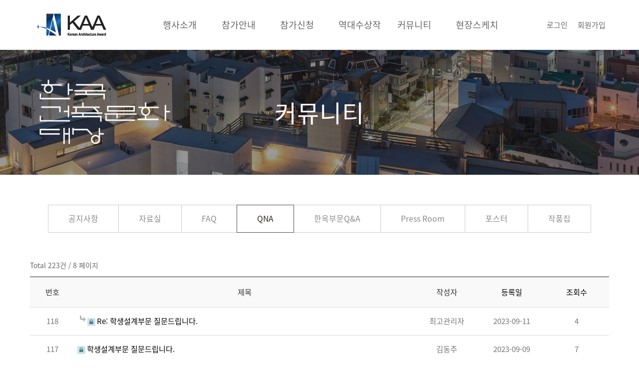

--- FILE ---
content_type: text/html; charset=utf-8
request_url: http://kaa.kira.or.kr/bbs/board.php?bo_table=qa&sst=wr_datetime&sod=desc&sop=and&page=8
body_size: 6705
content:
<!doctype html>
<html lang="ko">
<head>
<meta charset="utf-8">
<meta http-equiv="imagetoolbar" content="no">
<meta http-equiv="X-UA-Compatible" content="IE=edge">
<title>QNA 8 페이지 | 한국건축문화대상</title>
<link rel="stylesheet" href="http://kaa.kira.or.kr/theme/ety_theme_company_v1.2/css/default.css?ver=191202">
<link rel="stylesheet" href="http://kaa.kira.or.kr/skin/board/basic/style.css?ver=191202">
<!--[if lte IE 8]>
<script src="http://kaa.kira.or.kr/js/html5.js"></script>
<![endif]-->
<script>
// 자바스크립트에서 사용하는 전역변수 선언
var g5_url       = "http://kaa.kira.or.kr";
var g5_bbs_url   = "http://kaa.kira.or.kr/bbs";
var g5_is_member = "";
var g5_is_admin  = "";
var g5_is_mobile = "";
var g5_bo_table  = "qa";
var g5_sca       = "";
var g5_editor    = "smarteditor2";
var g5_cookie_domain = "";
</script>
<script src="http://kaa.kira.or.kr/js/jquery-1.8.3.min.js"></script>
<script src="http://kaa.kira.or.kr/js/jquery.menu.js?ver=191202"></script>
<script src="http://kaa.kira.or.kr/js/common.js?ver=191202"></script>
<script src="http://kaa.kira.or.kr/js/wrest.js?ver=191202"></script>
<script src="http://kaa.kira.or.kr/js/placeholders.min.js"></script>
<link rel="stylesheet" href="http://kaa.kira.or.kr/js/font-awesome/css/font-awesome.min.css">
<script src="http://kaa.kira.or.kr/js/event.js"></script>


<!-- google fonts -->
<link href="http://kaa.kira.or.kr/webfont/notosanskr.css" rel="stylesheet">



<!-- Bootstrap core CSS -->
<link href="http://kaa.kira.or.kr/theme/ety_theme_company_v1.2/assets/bootstrap/css/bootstrap.min.css" rel="stylesheet">
<!-- fontawesome -->
<!-- <link rel="stylesheet" href="https://use.fontawesome.com/releases/v5.5.0/css/all.css" integrity="sha384-B4dIYHKNBt8Bc12p+WXckhzcICo0wtJAoU8YZTY5qE0Id1GSseTk6S+L3BlXeVIU" crossorigin="anonymous"> -->
<!-- owl Carousel -->
<link rel="stylesheet" href="http://kaa.kira.or.kr/theme/ety_theme_company_v1.2/assets/owlcarousel/css/owl.carousel.min.css">
<link rel="stylesheet" href="http://kaa.kira.or.kr/theme/ety_theme_company_v1.2/assets/owlcarousel/css/owl.theme.default.min.css">

<!-- countdown -->
<link href="http://kaa.kira.or.kr/theme/ety_theme_company_v1.2/assets/countdown/css/demo.css" rel="stylesheet">
<!-- bootstrap-social icon -->
<link href="http://kaa.kira.or.kr/theme/ety_theme_company_v1.2/assets/bootstrap-social/bootstrap-social.css" rel="stylesheet">
<link href="http://kaa.kira.or.kr/theme/ety_theme_company_v1.2/css/animate.css" rel="stylesheet">
<link href="http://kaa.kira.or.kr/theme/ety_theme_company_v1.2/css/bootstrap-dropdownhover.css" rel="stylesheet">
<!-- Custom & ety -->
<link href="http://kaa.kira.or.kr/theme/ety_theme_company_v1.2/css/modern-business.css" rel="stylesheet">
<link href="http://kaa.kira.or.kr/theme/ety_theme_company_v1.2/css/ety.css" rel="stylesheet">


</head>
<body>

<meta name="viewport" content="width=device-width, initial-scale=1, shrink-to-fit=no">
<link rel="stylesheet" href="http://kaa.kira.or.kr/skin/nav/style.css" type="text/css" />

<div id="viewport">

	<div id="header">

		<div class="container">
			
			<div class="logo">
				<h1 class="text-hide"><span><a href="http://kaa.kira.or.kr"><img src="http://kaa.kira.or.kr/images/logo.png"></a></span></h1>

				<!-- <button id="toggle_right" type="button" data-toggle="collapse" data-target="#navbarResponsive" aria-controls="navbarResponsive" aria-expanded="false" aria-label="Toggle navigation">
					<span class="navbar-toggler-icon"></span>
				</button> -->
				<button id="toggle_right"  type="button" class="icon-mn js-mn d-xl-none">메뉴열기/닫기<span class="navbar-toggler-icon"></span></button>
			</div>


			<nav class="hd-menu d-none d-lg-block">
			
		
			
		
			
		
			
		
			
		
			
		
							
			<ul>
				
				<li class="">
					<a href="/bbs/content.php?co_id=about_kaa&me_code=10" target="_self">
						행사소개					</a>
				</li>
				
				<li class="">
					<a href="/bbs/content.php?co_id=guide_info&me_code=20" target="_self">
						참가안내					</a>
				</li>
				
				<li class="">
					<a href="/bbs/content.php?co_id=application1&me_code=30" target="_self">
						참가신청					</a>
				</li>
				
				<li class="">
					<a href="/bbs/board.php?bo_table=history&sca=2025&me_code=40" target="_self">
						역대수상작					</a>
				</li>
				
				<li class="">
					<a href="/bbs/board.php?bo_table=notice&me_code=50" target="_self">
						커뮤니티					</a>
				</li>
				
				<li class="">
					<a href="/bbs/board.php?bo_table=board6_1&me_code=60" target="_self">
						현장스케치					</a>
				</li>
							</ul>
		</nav>



		<nav id="gnb" style="display:none;">

			<div class="d-lg-none">
				<div class="d-flex-space logo text-hide"><img src="http://kaa.kira.or.kr/images/logo.png"></div>

				<ul class="util">
											<li><a href="http://kaa.kira.or.kr/bbs/login.php">로그인</a></li>
						<li><a href="http://kaa.kira.or.kr/bbs/register.php">회원가입</a></li>
									</ul>
			</div>

			
				
				
				
				
				
				
				
				
				
				
				
				
				<ul class="gnb clearfix">	
					
					<li class="">
						<a class="dep" href="/bbs/content.php?co_id=about_kaa&me_code=10" target="_self">
							행사소개						</a>
						<ul class="depth">

						<li class=""><a href="/bbs/content.php?co_id=about_kaa&me_code=1010" target="_self">행사소개</a></li>
						
						<li class=""><a href="/bbs/content.php?co_id=about_trophy&me_code=1020" target="_self">트로피소개</a></li>
						</ul>
				</li>
				
					<li class="">
						<a class="dep" href="/bbs/content.php?co_id=guide_info&me_code=20" target="_self">
							참가안내						</a>
						<ul class="depth">

						<li class=""><a href="/bbs/content.php?co_id=guide_info&me_code=2010" target="_self">응모부문 및 대상</a></li>
						
						<li class=""><a href="/bbs/content.php?co_id=guide_method&me_code=2020" target="_self">응모방법</a></li>
						
						<li class=""><a href="/bbs/content.php?co_id=guide_receipt&me_code=2030" target="_self">작품접수</a></li>
						
						<li class=""><a href="/bbs/content.php?co_id=guide_exam&me_code=2040" target="_self">심사</a></li>
						
						<li class=""><a href="/bbs/content.php?co_id=guide_prize&me_code=2050" target="_self">수상발표 및 시상/전시</a></li>
						
						<li class=""><a href="/bbs/content.php?co_id=guide_submit&me_code=2060" target="_self">기타출품규정</a></li>
						
						<li class=""><a href="/bbs/content.php?co_id=guide_award&me_code=2070" target="_self">시상내용</a></li>
						</ul>
				</li>
				
					<li class="">
						<a class="dep" href="/bbs/content.php?co_id=application1&me_code=30" target="_self">
							참가신청						</a>
						<ul class="depth">

						<li class=""><a href="/bbs/content.php?co_id=application1&me_code=3010" target="_self">신규 참가신청</a></li>
						</ul>
				</li>
				
					<li class="">
						<a class="dep" href="/bbs/board.php?bo_table=history&sca=2025&me_code=40" target="_self">
							역대수상작						</a>
						<ul class="depth">

						<li class=""><a href="/bbs/board.php?bo_table=history&sca=2025&me_code=4010" target="_self">건축물부문</a></li>
						
						<li class=""><a href="/bbs/board.php?bo_table=board&me_code=4060" target="_self">건축문화진흥부문</a></li>
						
						<li class=""><a href="/bbs/board.php?bo_table=history2&sca=2025&me_code=4030" target="_self">학생설계부문</a></li>
						
						<li class=""><a href="/bbs/board.php?bo_table=history1&sca=2022&me_code=4020" target="_self">신진건축사부문</a></li>
						
						<li class=""><a href="/bbs/board.php?bo_table=yearaward&me_code=4040" target="_self">올해의 건축문화인상</a></li>
						
						<li class=""><a href="/bbs/board.php?bo_table=award&me_code=4050" target="_self">공로상</a></li>
						</ul>
				</li>
				
					<li class="">
						<a class="dep" href="/bbs/board.php?bo_table=notice&me_code=50" target="_self">
							커뮤니티						</a>
						<ul class="depth">

						<li class=""><a href="/bbs/board.php?bo_table=notice&me_code=5010" target="_self">공지사항</a></li>
						
						<li class=""><a href="/bbs/board.php?bo_table=pds&me_code=5020" target="_self">자료실</a></li>
						
						<li class=""><a href="/bbs/board.php?bo_table=faq&me_code=5030" target="_self">FAQ</a></li>
						
						<li class="active"><a href="/bbs/board.php?bo_table=qa&me_code=5040" target="_self">QNA</a></li>
						
						<li class=""><a href="/bbs/board.php?bo_table=hanokqna&me_code=5080" target="_self">한옥부문Q&A</a></li>
						
						<li class=""><a href="/bbs/board.php?bo_table=pressroom&me_code=5050" target="_self">Press Room</a></li>
						
						<li class=""><a href="/bbs/board.php?bo_table=poster&me_code=5060" target="_self">포스터</a></li>
						
						<li class=""><a href="/bbs/board.php?bo_table=portfolio&me_code=5070" target="_self">작품집</a></li>
						</ul>
				</li>
				
					<li class="">
						<a class="dep" href="/bbs/board.php?bo_table=board6_1&me_code=60" target="_self">
							현장스케치						</a>
						<ul class="depth">

						<li class=""><a href="/bbs/board.php?bo_table=board6_1&me_code=6010" target="_self">심사현장</a></li>
						
						<li class=""><a href="/bbs/board.php?bo_table=board6_2&me_code=6020" target="_self">시상식 및 전시회</a></li>
						</ul>
				</li>
							</ul>
		</nav>

		<nav class="util d-none d-lg-flex">
							<a href="http://kaa.kira.or.kr/bbs/login.php" class="popup_link">로그인</a>
				<a href="http://kaa.kira.or.kr/bbs/register.php">회원가입</a>
						
		</nav>	

	</div>

</div>



<!-- 콘텐츠 시작 { -->
<div id="content_wrap">


	<script type="text/javascript">
	<!--
		function display_submenu(num) { 
			 document.getElementById("mysub"+num).style.display="block";
		}
	//-->
	</script>



	<div id="submenu">
		

		<div id="mysub0" style="display:none;">




			<header class="sub-hd v1">
				<div class="container">
					<img src="http://kaa.kira.or.kr/images/subtitle.png">
					<h2><p>행사소개</p></h2>
				</div>
			</header>










								<button type="button" class="m_snb_toggle">QNA</button>
			
    		


			<ul class="dep1">
			<li class="">
				<a href="/bbs/content.php?co_id=about_kaa" target="_self" class="">행사소개</a>
			</li>




			
			<li class="">
				<a href="/bbs/content.php?co_id=about_trophy" target="_self" class="">트로피소개</a>
			</li>




			</ul>		</div>

	

		<div id="mysub1" style="display:none;">




			<header class="sub-hd v1">
				<div class="container">
					<img src="http://kaa.kira.or.kr/images/subtitle.png">
					<h2><p>참가안내</p></h2>
				</div>
			</header>










								<button type="button" class="m_snb_toggle">QNA</button>
			
    		


			<ul class="dep1">
			<li class="">
				<a href="/bbs/content.php?co_id=guide_info" target="_self" class="">응모부문 및 대상</a>
			</li>




			
			<li class="">
				<a href="/bbs/content.php?co_id=guide_method" target="_self" class="">응모방법</a>
			</li>




			
			<li class="">
				<a href="/bbs/content.php?co_id=guide_receipt" target="_self" class="">작품접수</a>
			</li>




			
			<li class="">
				<a href="/bbs/content.php?co_id=guide_exam" target="_self" class="">심사</a>
			</li>




			
			<li class="">
				<a href="/bbs/content.php?co_id=guide_prize" target="_self" class="">수상발표 및 시상/전시</a>
			</li>




			
			<li class="">
				<a href="/bbs/content.php?co_id=guide_submit" target="_self" class="">기타출품규정</a>
			</li>




			
			<li class="">
				<a href="/bbs/content.php?co_id=guide_award" target="_self" class="">시상내용</a>
			</li>




			</ul>		</div>

	

		<div id="mysub2" style="display:none;">




			<header class="sub-hd v1">
				<div class="container">
					<img src="http://kaa.kira.or.kr/images/subtitle.png">
					<h2><p>참가신청</p></h2>
				</div>
			</header>










								<button type="button" class="m_snb_toggle">QNA</button>
			
    		


			<ul class="dep1">
			<li class="">
				<a href="/bbs/content.php?co_id=application1" target="_self" class="">신규 참가신청</a>
			</li>




			</ul>		</div>

	

		<div id="mysub3" style="display:none;">




			<header class="sub-hd v1">
				<div class="container">
					<img src="http://kaa.kira.or.kr/images/subtitle.png">
					<h2><p>역대수상작</p></h2>
				</div>
			</header>










								<button type="button" class="m_snb_toggle">QNA</button>
			
    		


			<ul class="dep1">
			<li class="">
				<a href="/bbs/board.php?bo_table=history&sca=2025" target="_self" class="">건축물부문</a>
			</li>




			
			<li class="">
				<a href="/bbs/board.php?bo_table=board" target="_self" class="">건축문화진흥부문</a>
			</li>




			
			<li class="">
				<a href="/bbs/board.php?bo_table=history2&sca=2025" target="_self" class="">학생설계부문</a>
			</li>




			
			<li class="">
				<a href="/bbs/board.php?bo_table=history1&sca=2022" target="_self" class="">신진건축사부문</a>
			</li>




			
			<li class="">
				<a href="/bbs/board.php?bo_table=yearaward" target="_self" class="">올해의 건축문화인상</a>
			</li>




			
			<li class="">
				<a href="/bbs/board.php?bo_table=award" target="_self" class="">공로상</a>
			</li>




			</ul>		</div>

	

		<div id="mysub4" style="display:none;">




			<header class="sub-hd v1">
				<div class="container">
					<img src="http://kaa.kira.or.kr/images/subtitle.png">
					<h2><p>커뮤니티</p></h2>
				</div>
			</header>










								<button type="button" class="m_snb_toggle">QNA</button>
			
    		


			<ul class="dep1">
			<li class="">
				<a href="/bbs/board.php?bo_table=notice" target="_self" class="">공지사항</a>
			</li>




			
			<li class="">
				<a href="/bbs/board.php?bo_table=pds" target="_self" class="">자료실</a>
			</li>




			
			<li class="">
				<a href="/bbs/board.php?bo_table=faq" target="_self" class="">FAQ</a>
			</li>




			
			<li class="active">
				<a href="/bbs/board.php?bo_table=qa" target="_self" class="active">QNA</a>
			</li>




			<script language='javascript'> display_submenu(4 ); </script> 
			<li class="">
				<a href="/bbs/board.php?bo_table=hanokqna" target="_self" class="">한옥부문Q&A</a>
			</li>




			
			<li class="">
				<a href="/bbs/board.php?bo_table=pressroom" target="_self" class="">Press Room</a>
			</li>




			
			<li class="">
				<a href="/bbs/board.php?bo_table=poster" target="_self" class="">포스터</a>
			</li>




			
			<li class="">
				<a href="/bbs/board.php?bo_table=portfolio" target="_self" class="">작품집</a>
			</li>




			</ul>		</div>

	

		<div id="mysub5" style="display:none;">




			<header class="sub-hd v1">
				<div class="container">
					<img src="http://kaa.kira.or.kr/images/subtitle.png">
					<h2><p>현장스케치</p></h2>
				</div>
			</header>










								<button type="button" class="m_snb_toggle">QNA</button>
			
    		


			<ul class="dep1">
			<li class="">
				<a href="/bbs/board.php?bo_table=board6_1" target="_self" class="">심사현장</a>
			</li>




			
			<li class="">
				<a href="/bbs/board.php?bo_table=board6_2" target="_self" class="">시상식 및 전시회</a>
			</li>




			</ul>		</div>

		</div>






    <div id="sub_content" class="container">
      




<!--
	<div class="ety-mt"></div>
    <div class="container">
      <h1 class="mt-4 mb-3">
        <small>QNA</small>
      </h1>
      <ol class="breadcrumb">
        <li class="breadcrumb-item">
          <a href="http://kaa.kira.or.kr">Home</a>
        </li>
        <li class="breadcrumb-item active">QNA</li>
      </ol>
      <div class="row">
        <div class="col-lg-3 mb-4">
          <div class="list-group">
            <a href="http://kaa.kira.or.kr" class="list-group-item">Home</a>
			<a href="http://kaa.kira.or.kr/bbs/board.php?bo_table=notice" class="list-group-item">공지사항</a>
			<a href="http://kaa.kira.or.kr/bbs/board.php?bo_table=free" class="list-group-item">게시판 스킨 1</a>
			<a href="http://kaa.kira.or.kr/bbs/board.php?bo_table=free_responsive" class="list-group-item">게시판 스킨 2</a>
			<a href="http://kaa.kira.or.kr/bbs/board.php?bo_table=free_scroll" class="list-group-item">게시판 스킨 3</a>
			<a href="http://kaa.kira.or.kr/bbs/board.php?bo_table=gallery" class="list-group-item ">포트폴리오</a>
            <a href="http://kaa.kira.or.kr/bbs/qalist.php" class="list-group-item">Custom</a>
			<a href="http://kaa.kira.or.kr/bbs/faq.php" class="list-group-item">FAQ</a>
          </div>
        </div>
        <div class="col-lg-9 mb-4">
-->







<script>
$(document).ready(function() {
    $("#bo_cate_ul li").eq(0).hide(); // "전체"를 보이지 않도록 숨김
});
</script>


<!-- 게시판 목록 시작 { -->
<div id="bo_list" style="width:100%">

    <!-- 게시판 카테고리 시작 { -->
        <!-- } 게시판 카테고리 끝 -->
    <div class="boardType1">
    <form name="fboardlist" id="fboardlist" action="http://kaa.kira.or.kr/bbs/board_list_update.php" onsubmit="return fboardlist_submit(this);" method="post">
    
    <input type="hidden" name="bo_table" value="qa">
    <input type="hidden" name="sfl" value="">
    <input type="hidden" name="stx" value="">
    <input type="hidden" name="spt" value="">
    <input type="hidden" name="sca" value="">
    <input type="hidden" name="sst" value="wr_datetime">
    <input type="hidden" name="sod" value="desc">
    <input type="hidden" name="page" value="8">
    <input type="hidden" name="sw" value="">

    <!-- 게시판 페이지 정보 및 버튼 시작 { -->
    <div id="bo_btn_top">
        <div id="bo_list_total">
            <span>Total 223건</span> / 
            8 페이지
        </div>

        <ul class="btn_bo_user">
        	                    	        </ul>
    </div>
    <!-- } 게시판 페이지 정보 및 버튼 끝 -->
        	
    <div class="tbl_head01 tbl_wrap">

        
        <div class="caption">QNA 목록</div>
        
        <ul class="thead">
                        <li scope="col" class="th td_num">번호</li>
            <li scope="col" class="th td_subject">제목</li>
            <li scope="col" class="th td_name">작성자</li>
            <li scope="col" class="th td_date"><a href="/bbs/board.php?bo_table=qa&amp;sop=and&amp;sst=wr_datetime&amp;sod=asc&amp;sfl=&amp;stx=&amp;sca=&amp;page=8">등록일</a></li>
			<li scope="col"class="th td_hit"><a href="/bbs/board.php?bo_table=qa&amp;sop=and&amp;sst=wr_hit&amp;sod=desc&amp;sfl=&amp;stx=&amp;sca=&amp;page=8">조회수</a></li>
			                    </ul>
        
       <div class="tbody">
        

        <a href="http://kaa.kira.or.kr/bbs/board.php?bo_table=qa&amp;wr_id=164&amp;sst=wr_datetime&amp;sod=desc&amp;sop=and&amp;page=8" class="tr  even">
                        <div class="td td_num">
            118            </div>

            <div class="td td_subject"">
                                <div class="bo_tit">
                   
                        <img src="http://kaa.kira.or.kr/skin/board/basic/img/icon_reply.gif" class="icon_reply" alt="답변글">                        <i class="fa fa-lock" aria-hidden="true"></i>                        <p>Re: 학생설계부문 질문드립니다.</p>
                    
											
                                    </div>
            </div>
            <div class="td td_name inline sv_use"><span class="sv_member">최고관리자</span></div>
			<div class="td td_date">2023-09-11</div>
            <div class="td td_hit inline"><span class="none-md">조회</span> 4</div>
                                    

        </a>
        

        <a href="http://kaa.kira.or.kr/bbs/board.php?bo_table=qa&amp;wr_id=163&amp;sst=wr_datetime&amp;sod=desc&amp;sop=and&amp;page=8" class="tr  ">
                        <div class="td td_num">
            117            </div>

            <div class="td td_subject"">
                                <div class="bo_tit">
                   
                                                <i class="fa fa-lock" aria-hidden="true"></i>                        <p>학생설계부문 질문드립니다.</p>
                    
											
                                    </div>
            </div>
            <div class="td td_name inline sv_use"><span class="sv_member">김동주</span></div>
			<div class="td td_date">2023-09-09</div>
            <div class="td td_hit inline"><span class="none-md">조회</span> 7</div>
                                    

        </a>
        

        <a href="http://kaa.kira.or.kr/bbs/board.php?bo_table=qa&amp;wr_id=161&amp;sst=wr_datetime&amp;sod=desc&amp;sop=and&amp;page=8" class="tr  even">
                        <div class="td td_num">
            116            </div>

            <div class="td td_subject"">
                                <div class="bo_tit">
                   
                                                <i class="fa fa-lock" aria-hidden="true"></i>                        <p>학생 설계 공모전 부문</p>
                    
											
                                    </div>
            </div>
            <div class="td td_name inline sv_use"><span class="sv_member">김가현</span></div>
			<div class="td td_date">2023-09-08</div>
            <div class="td td_hit inline"><span class="none-md">조회</span> 5</div>
                                    

        </a>
        

        <a href="http://kaa.kira.or.kr/bbs/board.php?bo_table=qa&amp;wr_id=160&amp;sst=wr_datetime&amp;sod=desc&amp;sop=and&amp;page=8" class="tr  ">
                        <div class="td td_num">
            115            </div>

            <div class="td td_subject"">
                                <div class="bo_tit">
                   
                        <img src="http://kaa.kira.or.kr/skin/board/basic/img/icon_reply.gif" class="icon_reply" alt="답변글">                        <i class="fa fa-lock" aria-hidden="true"></i>                        <p>Re: 일정은 어디에서 볼 수 있나요?</p>
                    
											
                                    </div>
            </div>
            <div class="td td_name inline sv_use"><span class="sv_member">최고관리자</span></div>
			<div class="td td_date">2023-09-08</div>
            <div class="td td_hit inline"><span class="none-md">조회</span> 4</div>
                                    

        </a>
        

        <a href="http://kaa.kira.or.kr/bbs/board.php?bo_table=qa&amp;wr_id=158&amp;sst=wr_datetime&amp;sod=desc&amp;sop=and&amp;page=8" class="tr  even">
                        <div class="td td_num">
            114            </div>

            <div class="td td_subject"">
                                <div class="bo_tit">
                   
                        <img src="http://kaa.kira.or.kr/skin/board/basic/img/icon_reply.gif" class="icon_reply" alt="답변글">                        <i class="fa fa-lock" aria-hidden="true"></i>                        <p>Re: 학생설계 공모 부분</p>
                    
											
                                    </div>
            </div>
            <div class="td td_name inline sv_use"><span class="sv_member">최고관리자</span></div>
			<div class="td td_date">2023-09-08</div>
            <div class="td td_hit inline"><span class="none-md">조회</span> 3</div>
                                    

        </a>
        

        <a href="http://kaa.kira.or.kr/bbs/board.php?bo_table=qa&amp;wr_id=159&amp;sst=wr_datetime&amp;sod=desc&amp;sop=and&amp;page=8" class="tr  ">
                        <div class="td td_num">
            113            </div>

            <div class="td td_subject"">
                                <div class="bo_tit">
                   
                                                <i class="fa fa-lock" aria-hidden="true"></i>                        <p>일정은 어디에서 볼 수 있나요?</p>
                    
											
                                    </div>
            </div>
            <div class="td td_name inline sv_use"><span class="sv_member">박상언</span></div>
			<div class="td td_date">2023-09-08</div>
            <div class="td td_hit inline"><span class="none-md">조회</span> 2</div>
                                    

        </a>
        

        <a href="http://kaa.kira.or.kr/bbs/board.php?bo_table=qa&amp;wr_id=157&amp;sst=wr_datetime&amp;sod=desc&amp;sop=and&amp;page=8" class="tr  even">
                        <div class="td td_num">
            112            </div>

            <div class="td td_subject"">
                                <div class="bo_tit">
                   
                                                <i class="fa fa-lock" aria-hidden="true"></i>                        <p>학생설계 공모 부분</p>
                    
											
                                    </div>
            </div>
            <div class="td td_name inline sv_use"><span class="sv_member">박성진</span></div>
			<div class="td td_date">2023-09-07</div>
            <div class="td td_hit inline"><span class="none-md">조회</span> 3</div>
                                    

        </a>
        

        <a href="http://kaa.kira.or.kr/bbs/board.php?bo_table=qa&amp;wr_id=154&amp;sst=wr_datetime&amp;sod=desc&amp;sop=and&amp;page=8" class="tr  ">
                        <div class="td td_num">
            111            </div>

            <div class="td td_subject"">
                                <div class="bo_tit">
                   
                        <img src="http://kaa.kira.or.kr/skin/board/basic/img/icon_reply.gif" class="icon_reply" alt="답변글">                        <i class="fa fa-lock" aria-hidden="true"></i>                        <p>Re: 학생설계공모부문</p>
                    
											
                                    </div>
            </div>
            <div class="td td_name inline sv_use"><span class="sv_member">최고관리자</span></div>
			<div class="td td_date">2023-09-05</div>
            <div class="td td_hit inline"><span class="none-md">조회</span> 3</div>
                                    

        </a>
        

        <a href="http://kaa.kira.or.kr/bbs/board.php?bo_table=qa&amp;wr_id=146&amp;sst=wr_datetime&amp;sod=desc&amp;sop=and&amp;page=8" class="tr  even">
                        <div class="td td_num">
            110            </div>

            <div class="td td_subject"">
                                <div class="bo_tit">
                   
                        <img src="http://kaa.kira.or.kr/skin/board/basic/img/icon_reply.gif" class="icon_reply" alt="답변글">                        <i class="fa fa-lock" aria-hidden="true"></i>                        <p>Re: 온라인 접수,ppt 관련  질문드립니다.</p>
                    
											
                                    </div>
            </div>
            <div class="td td_name inline sv_use"><span class="sv_member">최고관리자</span></div>
			<div class="td td_date">2023-09-05</div>
            <div class="td td_hit inline"><span class="none-md">조회</span> 6</div>
                                    

        </a>
        

        <a href="http://kaa.kira.or.kr/bbs/board.php?bo_table=qa&amp;wr_id=142&amp;sst=wr_datetime&amp;sod=desc&amp;sop=and&amp;page=8" class="tr  ">
                        <div class="td td_num">
            109            </div>

            <div class="td td_subject"">
                                <div class="bo_tit">
                   
                        <img src="http://kaa.kira.or.kr/skin/board/basic/img/icon_reply.gif" class="icon_reply" alt="답변글">                        <i class="fa fa-lock" aria-hidden="true"></i>                        <p>Re: 학생 공모전 문의</p>
                    
											
                                    </div>
            </div>
            <div class="td td_name inline sv_use"><span class="sv_member">최고관리자</span></div>
			<div class="td td_date">2023-09-05</div>
            <div class="td td_hit inline"><span class="none-md">조회</span> 2</div>
                                    

        </a>
        

        <a href="http://kaa.kira.or.kr/bbs/board.php?bo_table=qa&amp;wr_id=156&amp;sst=wr_datetime&amp;sod=desc&amp;sop=and&amp;page=8" class="tr  even">
                        <div class="td td_num">
            108            </div>

            <div class="td td_subject"">
                                <div class="bo_tit">
                   
                        <img src="http://kaa.kira.or.kr/skin/board/basic/img/icon_reply.gif" class="icon_reply" alt="답변글">                        <i class="fa fa-lock" aria-hidden="true"></i>                        <p>Re: 학생설계공모전 부문 질문</p>
                    
											
                                    </div>
            </div>
            <div class="td td_name inline sv_use"><span class="sv_member">최고관리자</span></div>
			<div class="td td_date">2023-09-05</div>
            <div class="td td_hit inline"><span class="none-md">조회</span> 8</div>
                                    

        </a>
        

        <a href="http://kaa.kira.or.kr/bbs/board.php?bo_table=qa&amp;wr_id=148&amp;sst=wr_datetime&amp;sod=desc&amp;sop=and&amp;page=8" class="tr  ">
                        <div class="td td_num">
            107            </div>

            <div class="td td_subject"">
                                <div class="bo_tit">
                   
                        <img src="http://kaa.kira.or.kr/skin/board/basic/img/icon_reply.gif" class="icon_reply" alt="답변글">                        <i class="fa fa-lock" aria-hidden="true"></i>                        <p>Re: 학생부문공모전 패널에 관련한 질문입니다</p>
                    
											
                                    </div>
            </div>
            <div class="td td_name inline sv_use"><span class="sv_member">최고관리자</span></div>
			<div class="td td_date">2023-09-05</div>
            <div class="td td_hit inline"><span class="none-md">조회</span> 6</div>
                                    

        </a>
        

        <a href="http://kaa.kira.or.kr/bbs/board.php?bo_table=qa&amp;wr_id=150&amp;sst=wr_datetime&amp;sod=desc&amp;sop=and&amp;page=8" class="tr  even">
                        <div class="td td_num">
            106            </div>

            <div class="td td_subject"">
                                <div class="bo_tit">
                   
                        <img src="http://kaa.kira.or.kr/skin/board/basic/img/icon_reply.gif" class="icon_reply" alt="답변글">                        <i class="fa fa-lock" aria-hidden="true"></i>                        <p>Re: 학생설계공모전부문 질문 드립니다!</p>
                    
											
                                    </div>
            </div>
            <div class="td td_name inline sv_use"><span class="sv_member">최고관리자</span></div>
			<div class="td td_date">2023-09-05</div>
            <div class="td td_hit inline"><span class="none-md">조회</span> 4</div>
                                    

        </a>
        

        <a href="http://kaa.kira.or.kr/bbs/board.php?bo_table=qa&amp;wr_id=155&amp;sst=wr_datetime&amp;sod=desc&amp;sop=and&amp;page=8" class="tr  ">
                        <div class="td td_num">
            105            </div>

            <div class="td td_subject"">
                                <div class="bo_tit">
                   
                                                <i class="fa fa-lock" aria-hidden="true"></i>                        <p>학생설계공모전 부문 질문</p>
                    
											
                                    </div>
            </div>
            <div class="td td_name inline sv_use"><span class="sv_member">배문규</span></div>
			<div class="td td_date">2023-09-04</div>
            <div class="td td_hit inline"><span class="none-md">조회</span> 6</div>
                                    

        </a>
        

        <a href="http://kaa.kira.or.kr/bbs/board.php?bo_table=qa&amp;wr_id=152&amp;sst=wr_datetime&amp;sod=desc&amp;sop=and&amp;page=8" class="tr  even">
                        <div class="td td_num">
            104            </div>

            <div class="td td_subject"">
                                <div class="bo_tit">
                   
                        <img src="http://kaa.kira.or.kr/skin/board/basic/img/icon_reply.gif" class="icon_reply" alt="답변글">                        <i class="fa fa-lock" aria-hidden="true"></i>                        <p>Re: 한국건축문화대상 설계부문 접수 일부 수정 가능한지 궁금합니다.</p>
                    
											
                                    </div>
            </div>
            <div class="td td_name inline sv_use"><span class="sv_member">최고관리자</span></div>
			<div class="td td_date">2023-09-04</div>
            <div class="td td_hit inline"><span class="none-md">조회</span> 6</div>
                                    

        </a>
                        </div>
        
    </div>
	<!-- 페이지 -->
	<nav class="pg_wrap"><span class="pg"><a href="http://kaa.kira.or.kr/bbs/board.php?bo_table=qa&amp;sst=wr_datetime&amp;sod=desc&amp;sop=and&amp;page=1" class="pg_page pg_start">처음</a>
<a href="http://kaa.kira.or.kr/bbs/board.php?bo_table=qa&amp;sst=wr_datetime&amp;sod=desc&amp;sop=and&amp;page=1" class="pg_page">1<span class="sound_only">페이지</span></a>
<a href="http://kaa.kira.or.kr/bbs/board.php?bo_table=qa&amp;sst=wr_datetime&amp;sod=desc&amp;sop=and&amp;page=2" class="pg_page">2<span class="sound_only">페이지</span></a>
<a href="http://kaa.kira.or.kr/bbs/board.php?bo_table=qa&amp;sst=wr_datetime&amp;sod=desc&amp;sop=and&amp;page=3" class="pg_page">3<span class="sound_only">페이지</span></a>
<a href="http://kaa.kira.or.kr/bbs/board.php?bo_table=qa&amp;sst=wr_datetime&amp;sod=desc&amp;sop=and&amp;page=4" class="pg_page">4<span class="sound_only">페이지</span></a>
<a href="http://kaa.kira.or.kr/bbs/board.php?bo_table=qa&amp;sst=wr_datetime&amp;sod=desc&amp;sop=and&amp;page=5" class="pg_page">5<span class="sound_only">페이지</span></a>
<a href="http://kaa.kira.or.kr/bbs/board.php?bo_table=qa&amp;sst=wr_datetime&amp;sod=desc&amp;sop=and&amp;page=6" class="pg_page">6<span class="sound_only">페이지</span></a>
<a href="http://kaa.kira.or.kr/bbs/board.php?bo_table=qa&amp;sst=wr_datetime&amp;sod=desc&amp;sop=and&amp;page=7" class="pg_page">7<span class="sound_only">페이지</span></a>
<span class="sound_only">열린</span><strong class="pg_current">8</strong><span class="sound_only">페이지</span>
<a href="http://kaa.kira.or.kr/bbs/board.php?bo_table=qa&amp;sst=wr_datetime&amp;sod=desc&amp;sop=and&amp;page=9" class="pg_page">9<span class="sound_only">페이지</span></a>
<a href="http://kaa.kira.or.kr/bbs/board.php?bo_table=qa&amp;sst=wr_datetime&amp;sod=desc&amp;sop=and&amp;page=10" class="pg_page">10<span class="sound_only">페이지</span></a>
<a href="http://kaa.kira.or.kr/bbs/board.php?bo_table=qa&amp;sst=wr_datetime&amp;sod=desc&amp;sop=and&amp;page=11" class="pg_page pg_next">다음</a>
<a href="http://kaa.kira.or.kr/bbs/board.php?bo_table=qa&amp;sst=wr_datetime&amp;sod=desc&amp;sop=and&amp;page=15" class="pg_page pg_end">맨끝</a>
</span></nav>	<!-- 페이지 -->
	
    <!--   -->
	


    </form>
	<div class="bo_footer">
		<!-- 게시판 검색 시작 { -->
		<fieldset id="bo_sch" class="form-box">
			<legend>게시물 검색</legend>
			<form name="fsearch" method="get">
			<div class="input-group search-input">
				<span class="input-style select-box select-box2">
					<input type="hidden" name="bo_table" value="qa">
					<input type="hidden" name="sca" value="">
					<input type="hidden" name="sop" value="and">
					<label for="sfl" class="sound_only">검색대상</label>
					<select name="sfl" id="sfl"  class="select-type">
						<option value="wr_subject">제목</option>
						<option value="wr_content">내용</option>
						<option value="wr_subject||wr_content">제목+내용</option>
						<option value="mb_id,1">회원아이디</option>
						<option value="mb_id,0">회원아이디(코)</option>
						<option value="wr_name,1">글쓴이</option>
						<option value="wr_name,0">글쓴이(코)</option>
					</select>
					<label for="stx" class="sound_only">검색어<strong class="sound_only"> 필수</strong></label>
					<input type="text" name="stx" value="" required id="stx" class="input-type input-type2" size="25" maxlength="20" placeholder="검색어를 입력해주세요">
					<button type="submit" value="검색"  class="sch_btn"><i class="ico-seach" aria-hidden="true"></i><span class="sound_only">검색</span></button>
				</span>
			</div>
			</form>
		</fieldset>
		<!-- } 게시판 검색 끝 --> 
	

		</div>





</div>


<!-- } 게시판 목록 끝 -->

<!--
	</div></div>
-->


	</div></div>



    <div id="footer" class="bg-dark">
		<div class="container footer">
			<div class="add_bx">
				<!-- <p class="ko1">
					<span class="no_be no_pl">대표전화 : 02-3415-6800</span>
					<span>FAX : 02-3415-6898~9</span>
					<span>서울특별시 서초구 효령로 317(서초동)  대한건축사협회</span>
				</p> -->

			</div>
			<div class="copy_t">
				<p class="en1">주최&middot;주관 : 국토교통부 </p>
				<!-- <p class="en1">주관 : 대한건축사협회</p> -->
				<p class="en1">후원 : ㈜서울경제신문, 대한건축사협회 , 국가건축정책위원회, 건축공간연구원, 한국토지주택공사</p>
				<p class="en1">문의 : 02-550-2563<!-- 070-4219-7464 (한국건축문화대상 사무국) <span>이메일 : <a href="mailto:ldh5817@naver.com">ldh5817@naver.com</a></span> --></p>              
				<!-- <p class="en1">홈페이지 이용문의 : 070-4077-1940</p> -->
			</div>
		</div><!--/container-->
    </div>

</div>









    <!-- Bootstrap core JavaScript -->
    <!--<script src="vendor/jquery/jquery.min.js"></script>-->
	<script type="text/javascript" src="http://code.jquery.com/jquery-1.11.0.min.js"></script>
	<script>
	var jQuery = $.noConflict(true);
	</script>
    <script src="http://kaa.kira.or.kr/theme/ety_theme_company_v1.2/assets/bootstrap/js/bootstrap.bundle.min.js"></script>
	<script src="http://kaa.kira.or.kr/theme/ety_theme_company_v1.2/assets/parallax/js/parallax.min.js"></script>
	<script src="http://kaa.kira.or.kr/theme/ety_theme_company_v1.2/assets/owlcarousel/js/owl.carousel.min.js"></script>
	<!-- countdown -->
	<script type="text/javascript" src="http://kaa.kira.or.kr/theme/ety_theme_company_v1.2/assets/countdown/js/kinetic.js"></script>
	<script type="text/javascript" src="http://kaa.kira.or.kr/theme/ety_theme_company_v1.2/assets/countdown/js/jquery.final-countdown.js"></script>
	<script type="text/javascript" src="http://kaa.kira.or.kr/theme/ety_theme_company_v1.2/js/bootstrap-dropdownhover.js"></script>
	<script type="text/javascript" src="http://kaa.kira.or.kr/theme/ety_theme_company_v1.2/js/custom.js"></script>
	<script>
		jQuery('.parallax-window').parallax({imageSrc: 'http://placehold.it/1920x1280'});
	</script>
	<script>
		$(document).ready(function () {
			//owl
			jQuery(".owl-carousel").owlCarousel({
				loop:true,
				margin:3,
				nav:false,
				responsive:{
					0:{
						items:2
					},
					600:{
						items:3
					},
					1000:{
						items:6
					}
				}
			});

			// countdown
			'use strict';			
			jQuery('.countdown').final_countdown({
				'start': 1362139200,
				'end': 1388461320,
				'now': 1387461319        
			});
		});
	</script>



<!-- } 하단 끝 -->

<script>
$(function() {
    // 폰트 리사이즈 쿠키있으면 실행
    font_resize("container", get_cookie("ck_font_resize_rmv_class"), get_cookie("ck_font_resize_add_class"));
});
</script>



<!-- ie6,7에서 사이드뷰가 게시판 목록에서 아래 사이드뷰에 가려지는 현상 수정 -->
<!--[if lte IE 7]>
<script>
$(function() {
    var $sv_use = $(".sv_use");
    var count = $sv_use.length;

    $sv_use.each(function() {
        $(this).css("z-index", count);
        $(this).css("position", "relative");
        count = count - 1;
    });
});
</script>
<![endif]-->

</body>
</html>

<!-- 사용스킨 : basic -->


--- FILE ---
content_type: application/javascript
request_url: http://kaa.kira.or.kr/js/event.js
body_size: 1741
content:

// Scroll Move
function scrollMove(t,h) {
	'use strict';
	if(h==undefined) h=0;
	var o = jQuery('html, body');
	o.animate({
		scrollTop:jQuery(t).offset().top-h
	},500);
}

// Menu Open
function menuOpen(o, t){
	"use strict";
	var o = jQuery(o).attr('id');
	var a = -jQuery(window).scrollTop();
	jQuery('#viewport').css('top',a);
	jQuery('#'+o).before('<a class="dim" onclick="menuClose('+o+');"><i class="sr-only">close</i></a>');
	jQuery('body').addClass('nav-open');
	setTimeout(function  () {
		jQuery('#'+o).show(0,function(){
			jQuery('body').addClass(o+'-open');
		});
	},300);
}

// Menu Close
function menuClose(o, t){
	'use strict';
	var o = jQuery(o).attr('id');
	var originScroll = -jQuery('#viewport').position().top;
	t = !t && 0;

	jQuery('body').removeClass(o+'-open').find('.dim').remove();
	setTimeout(function(){
		jQuery('#'+o).hide();
		jQuery('body').removeClass('nav-open gnb-open');
		if (originScroll != -0) {
			jQuery(window).scrollTop(originScroll);
		}
		jQuery('#viewport').removeAttr('style');
	},300);	
	close_toggle();

	function close_toggle(){
		$('#toggle_left, #toggle_right').removeClass('on');
		$("#viewport").removeClass("on toggle_left toggle_right");
		return false;
	}
}

jQuery(function($){
	$('#toggle_left, #toggle_right').on('click',function(e){
		if(!$(this).hasClass("on")){
			close_toggle();
			$(this).addClass('on');
			$("#viewport").addClass("on "+$(this).attr("id"));
			return false;
		}else{
			close_toggle();
		}
	});

	$('.dim').on('click',function(){
		close_toggle();
	});
	function close_toggle(){
		$('#toggle_left, #toggle_right').removeClass('on');
		$("#viewport").removeClass("on toggle_left toggle_right");
		return false;
	}


	//mobile snb
	var $snb = $('#submenu');
	var $snb_dep1 = $snb.find('.dep1');
	$snb.find('.m_snb_toggle').on('click', function(){
		if($(this).hasClass('on')){
			$(this).removeClass('on');
			$snb_dep1.removeClass('on');
		}else{
			$(this).addClass('on');
			$snb_dep1.addClass('on');
		}
		return false;
	});
});

jQuery(function($){
	'use strict';
	var $body = $('body');
	var $window = $(window);
//	if($window.width()<1023){
//		$window.scroll(function(){
//			if($window.scrollTop() > $window.height()/2){
//				$body.addClass('is-scroll');
//			}else{
//				$body.removeClass('is-scroll');
//			}
//		});
//	}
	var jbOffset = jQuery( '.gnb' ).offset();
	$window.scroll(function(){
		if(jQuery(document).scrollTop() > jbOffset.top) {
			jQuery('.float-buttons').addClass('float-buttons_view');
		}else {
			jQuery('.float-buttons').removeClass('float-buttons_view');
		}
	});
	jQuery('body').append('<div class="float-buttons"><a href="#viewport" class="btn-top js-btn-scroll"><i class="fa fa-arrow-up"></i><i class="sr-only">상단으로</i></a></div>');

	$('.js-btn-scroll').on('click',function(){
		var t = $(this);
		var offset = t.attr('data-offset') || 0;
		scrollMove($(this).attr('href'), offset);
		return false;
	});

	$('[data-toggle="buttons"]').click(function(){
		var target = $(this).attr('data-target');
		target && $(target).toggleClass('active');
	});

	// gnb
	$('.hd-menu').mouseenter(function(){
		menuOpen(gnb);
	});
	$('#header').mouseleave(function(){
		if($window.width()>992){
			menuClose(gnb);
		}
	});
	$('.hd-menu>a:first, .hd-menu>a:last').focus(function(){
		menuOpen(gnb);
	});
	$('.logo1 a, .util1 a').focus(function(){
		menuClose(gnb);
	});
	$('.js-mn').click(function  () {
		$body.hasClass('nav-open') ? menuClose(gnb) : menuOpen(gnb);
		return false;
	});
	$('.dep').on('click',function  () {
		if($window.width()<992){
			$(this).toggleClass('on').next('.depth').toggle();
			return false;
		}
	});

	// url
	var hashUrl = String(parent.location).split('#')[1];
	if(hashUrl){
		//$('a[href=#'+hashUrl+']').click();
	}







});

function rule(ref){
	var window_left = (screen.width-800)/2;
	var window_top = (screen.height-700)/2;
	window.open(ref,"rule",'toolbar=0,location=0,directories=0,status=0,menubar=1,scrollbars=yes,resizable=0,copyhistory=0,width=620,height=600,status=no,top=' + window_top + ',left=' + window_left + '');
 }




(function($) {
	$(document)
		// input focus
        .on('focus', '.input-style input', function(ev){
            ev.preventDefault();
            $(this).parent('.input-style').addClass('focus');
        })
        .on('blur', '.input-style input', function(ev){
            ev.preventDefault();
            $(this).parent('.input-style').removeClass('focus');
        })

		// select focus
        .on('focus', '.input-style select', function(ev){
            ev.preventDefault();
            $(this).parents('.select-box').addClass('focus');
        })
        .on('blur', '.input-style select', function(ev){
            ev.preventDefault();
            $(this).parents('.select-box').removeClass('focus');
        })

		// textarea 내부 박스에 focus 클래스 추가
        .on('focus', '.textarea-style .textarea-box textarea', function(ev){
            ev.preventDefault();
            $(this).parents('.textarea-box').addClass('focus');
        })
        .on('blur', '.textarea-style .textarea-box textarea', function(ev){
            ev.preventDefault();
            $(this).parents('.textarea-box').removeClass('focus');
        })

        // ✨ textarea-style 자체에 focus 클래스 추가
        .on('focus', '.textarea-style textarea', function(ev){
            ev.preventDefault();
            $(this).closest('.textarea-style').addClass('focus');
        })
        .on('blur', '.textarea-style textarea', function(ev){
            ev.preventDefault();
            $(this).closest('.textarea-style').removeClass('focus');
        });

})(jQuery);